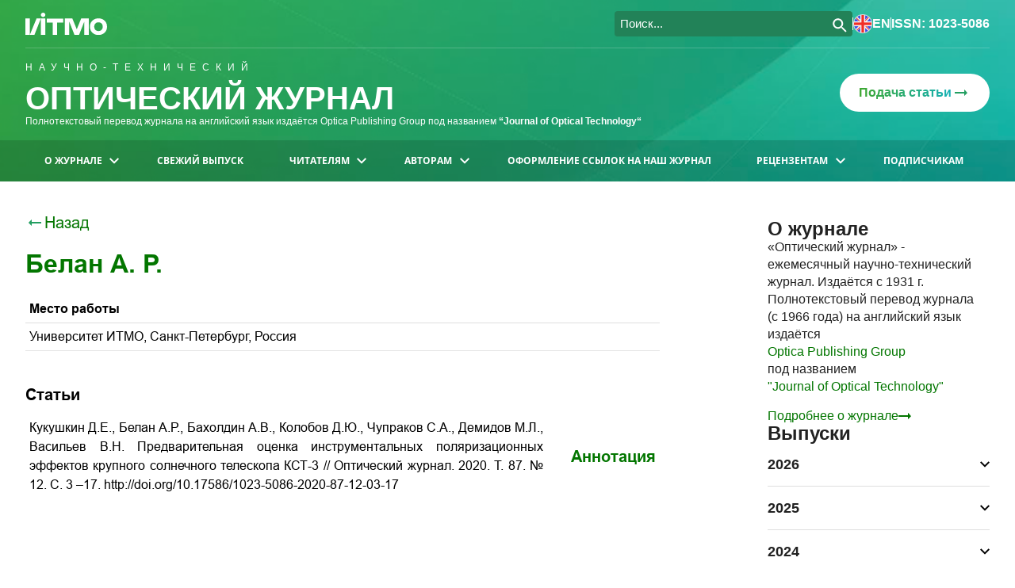

--- FILE ---
content_type: text/html; charset=UTF-8
request_url: https://opticjourn.ru/ru/authors/author/Belan%D0R_1696
body_size: 10058
content:

<!DOCTYPE html>
<html lang=ru>
    <head>
                    <title>
                Оптический журнал
            </title>
                
                    <meta name="description" content="Научно-технический оптический журнал. Полнотекстовый перевод журнала на английский язык издаётся Optica Publishing Group под названием “Journal of Optical Technology“.">
        
            <meta charset="utf-8">
    <meta content="email=no; telephone=no" name="format-detection" />
    <meta name="theme-color" content="#ffffff">
    <meta content="width=device-width, initial-scale=1, maximum-scale=1" name="viewport" />
    <meta http-equiv="X-UA-Compatible" content="IE=edge">
    <link rel="icon" href="/images/favicon/favicon.svg">
                            <script type="text/javascript" >
   (function(m,e,t,r,i,k,a){m[i]=m[i]||function(){(m[i].a=m[i].a||[]).push(arguments)};
   m[i].l=1*new Date();
   for (var j = 0; j < document.scripts.length; j++) {if (document.scripts[j].src === r) { return; }}
   k=e.createElement(t),a=e.getElementsByTagName(t)[0],k.async=1,k.src=r,a.parentNode.insertBefore(k,a)})
   (window, document, "script", "https://mc.yandex.ru/metrika/tag.js", "ym");   ym(94850939, "init", {
        clickmap:true,
        trackLinks:true,
        accurateTrackBounce:true,
        webvisor:true
   });
</script>
<noscript>
    <div>
        <img src="https://mc.yandex.ru/watch/94850939" style="position:absolute; left:-9999px;" alt="" />
    </div>
</noscript>        
                    <link href="/css/styles.e7ff64294c6e0e55f5ea.css" rel="stylesheet">
            </head>
    <body>
                    <div id="root">
                
                                            <header class="header">
    <section class="header__content container">
        <div class="headerHelpers__content container">
            <a href="https://itmo.ru/ru/" target="_blank">
                <img class="headerHelpers__logo-img" src="/images/logo.svg" alt="ITMO"/>
            </a>
            <div class="headerHelpers__controls">
                <div class="headerHelpers__searchWrapper">
                    <div style="width:300px" 
    class="ya-site-form ya-site-form_inited_no searchWrapper__content " 
     data-bem="{&quot;action&quot;:&quot;/ru/search_results&quot;,&quot;arrow&quot;:false,&quot;bg&quot;:&quot;transparent&quot;,&quot;fontsize&quot;:15,&quot;fg&quot;:&quot;#000000&quot;,&quot;language&quot;:&quot;ru&quot;,&quot;logo&quot;:&quot;rb&quot;,&quot;publicname&quot;:&quot;Оптический журнал&quot;,&quot;suggest&quot;:true,&quot;target&quot;:&quot;_self&quot;,&quot;tld&quot;:&quot;ru&quot;,&quot;type&quot;:3,&quot;usebigdictionary&quot;:true,&quot;searchid&quot;:2842049,&quot;input_fg&quot;:&quot;#ffffff&quot;,&quot;input_bg&quot;:&quot;#228258&quot;,&quot;input_fontStyle&quot;:&quot;normal&quot;,&quot;input_fontWeight&quot;:&quot;normal&quot;,&quot;input_placeholder&quot;:&quot;Поиск...&quot;,&quot;input_placeholderColor&quot;:&quot;#ffffff&quot;,&quot;input_borderColor&quot;:&quot;#228258&quot;}">
    <form action="https://yandex.ru/search/site/" method="get" target="_self" accept-charset="utf-8">
        <input type="hidden" name="searchid" value="2842049"/>
        <input type="hidden" name="l10n" value="ru"/>
        <input type="hidden" name="reqenc" value=""/>
        <input type="search" name="text" value=""/>
        <input type="submit" value="Найти"/>
    </form>
</div>
<style type="text/css">
    .ya-page_js_yes .ya-site-form_inited_no { display: none; }
</style>
<script type="text/javascript">
    (function(w,d,c){var s=d.createElement('script'),h=d.getElementsByTagName('script')[0],e=d.documentElement;if((' '+e.className+' ').indexOf(' ya-page_js_yes ')===-1){e.className+=' ya-page_js_yes';}s.type='text/javascript';s.async=true;s.charset='utf-8';s.src=(d.location.protocol==='https:'?'https:':'http:')+'//site.yandex.net/v2.0/js/all.js';h.parentNode.insertBefore(s,h);(w[c]||(w[c]=[])).push(function(){Ya.Site.Form.init()})})(window,document,'yandex_site_callbacks');
</script>                </div>
                <div class="headerHelpers__divider"></div>
                <a class="headerHelpers__wrapperHoverable hoverable" href="/en">
                    <img src="/images/enFlag.png" alt=en/>
                    en
                </a>
                <div class="headerHelpers__divider"></div>
                <p class="headerHelpers__infoWrapper">ISSN: 1023-5086</p>
            </div>
        </div>

        <div class="header__headerHelpers header__headerHelpers_mobile headerHelpers__content_mobile container">
            <div class="headerHelpers__burger hoverable">
                <svg class= width="24" height="16" viewbox="0 0 24 16" fill="none" xmlns="http://www.w3.org/2000/svg">
    <path d="M1 0H23C23.6 0 24 0.4 24 1C24 1.6 23.6 2 23 2H1C0.4 2 0 1.6 0 1C0 0.5 0.4 0 1 0Z" fill="white"/>
    <path d="M1 7H23C23.6 7 24 7.4 24 8C24 8.6 23.6 9 23 9H1C0.4 9 0 8.6 0 8C0 7.5 0.4 7 1 7Z" fill="white"/>
    <path d="M1 14H23C23.6 14 24 14.4 24 15C24 15.6 23.6 16 23 16H1C0.4 16 0 15.6 0 15C0 14.5 0.4 14 1 14Z" fill="white"/>
</svg>            </div>
            <div class="headerHelpers__headerAside">
                <div class="headerAside__elem headerAside__elem_search hoverable">
                    <svg class=search__opener width="24" height="24" viewbox="0 0 24 24" fill="none" xmlns="http://www.w3.org/2000/svg">
    <path d="M9 18C4 18 0 14 0 9C0 4 4 0 9 0C14 0 18 4 18 9C18 14 14 18 9 18ZM9 2C5.1 2 2 5.1 2 9C2 12.9 5.1 16 9 16C12.9 16 16 12.9 16 9C16 5.1 12.9 2 9 2Z" fill="white"/>
    <path d="M21.3 23.3L13.8 15.8C13.4 15.4 13.4 14.7 13.8 14.3C14.2 13.9 14.9 13.9 15.3 14.3L22.8 21.8C23.2 22.2 23.2 22.9 22.8 23.3C22.4 23.7 21.7 23.7 21.3 23.3Z" fill="white"/>
</svg>                    <svg class=search__closer xmlns="http://www.w3.org/2000/svg" width="24" height="24" viewBox="0 0 24 24" fill="none">
    <path d="M3.99992 4C4.39045 3.60947 5.02361 3.60947 5.41414 4L19.9531 18.539C20.3437 18.9295 20.3437 19.5627 19.9531 19.9532C19.5626 20.3437 18.9294 20.3437 18.5389 19.9532L3.99993 5.41421C3.6094 5.02369 3.6094 4.39052 3.99992 4Z" fill="white"/>
    <path d="M20.0155 3.98454C20.4061 4.37507 20.4061 5.00823 20.0155 5.39876L5.47743 19.9369C5.08691 20.3274 4.45374 20.3274 4.06322 19.9369C3.6727 19.5463 3.6727 18.9132 4.06322 18.5227L18.6013 3.98454C18.9919 3.59402 19.625 3.59402 20.0155 3.98454Z" fill="white"/>
</svg>                </div>
                <a class="headerAside__elem" href="/en">
                    <img src="/images/enFlag.png" alt=en/>
                </a>
                <p class="headerAside__elem headerAside__text">ISSN: 1023-5086</p>
            </div>
        </div>
        
        <div class="header__headerMain container">
            <div class="headerMain__text">
                <a href="/ru" class="headerMain__text_link">
                    <p class="headerMain__abovetitle">
                        Научно-технический
                    </p>
                    <h3 class="headerMain__title">
                        Оптический журнал
                    </h3>
                </a>
                <p class="headerMain__subtitle">
                    Полнотекстовый перевод журнала на английский язык издаётся Optica Publishing Group под названием 
                    <a href="https://opg.optica.org/jot/home.cfm" target="_blank" rel="noopener nofollow" class="bold">
                        “Journal of Optical Technology“
                    </a> 
                </p>
            </div>
            <a class="headerMain__sendLink hoverable" href="mailto:optjournal@mail.ru">
                <span> Подача статьи </span>
                <img src="/images/icons/arrow.svg" alt="Подать статью"/>
            </a>
        </div>

        <div class="header__mobile-search-block">
            <div class="search__wrapper">
                <div style="width:300px" 
    class="ya-site-form ya-site-form_inited_no searchWrapper__content " 
     data-bem="{&quot;action&quot;:&quot;/ru/search_results&quot;,&quot;arrow&quot;:false,&quot;bg&quot;:&quot;transparent&quot;,&quot;fontsize&quot;:15,&quot;fg&quot;:&quot;#000000&quot;,&quot;language&quot;:&quot;ru&quot;,&quot;logo&quot;:&quot;rb&quot;,&quot;publicname&quot;:&quot;Оптический журнал&quot;,&quot;suggest&quot;:true,&quot;target&quot;:&quot;_self&quot;,&quot;tld&quot;:&quot;ru&quot;,&quot;type&quot;:3,&quot;usebigdictionary&quot;:true,&quot;searchid&quot;:2842049,&quot;input_fg&quot;:&quot;#ffffff&quot;,&quot;input_bg&quot;:&quot;#228258&quot;,&quot;input_fontStyle&quot;:&quot;normal&quot;,&quot;input_fontWeight&quot;:&quot;normal&quot;,&quot;input_placeholder&quot;:&quot;Поиск...&quot;,&quot;input_placeholderColor&quot;:&quot;#ffffff&quot;,&quot;input_borderColor&quot;:&quot;#228258&quot;}">
    <form action="https://yandex.ru/search/site/" method="get" target="_self" accept-charset="utf-8">
        <input type="hidden" name="searchid" value="2842049"/>
        <input type="hidden" name="l10n" value="ru"/>
        <input type="hidden" name="reqenc" value=""/>
        <input type="search" name="text" value=""/>
        <input type="submit" value="Найти"/>
    </form>
</div>
<style type="text/css">
    .ya-page_js_yes .ya-site-form_inited_no { display: none; }
</style>
<script type="text/javascript">
    (function(w,d,c){var s=d.createElement('script'),h=d.getElementsByTagName('script')[0],e=d.documentElement;if((' '+e.className+' ').indexOf(' ya-page_js_yes ')===-1){e.className+=' ya-page_js_yes';}s.type='text/javascript';s.async=true;s.charset='utf-8';s.src=(d.location.protocol==='https:'?'https:':'http:')+'//site.yandex.net/v2.0/js/all.js';h.parentNode.insertBefore(s,h);(w[c]||(w[c]=[])).push(function(){Ya.Site.Form.init()})})(window,document,'yandex_site_callbacks');
</script>            </div>
        </div>
    </section>
    <nav class="navigation">
    <ul class="top-menu container">
                    <li class="top-menu__item">
                                                    <button class="top-menu__item-btn">
                        О журнале
                                                    <svg class="top-menu__chevron" width="12" height="8" viewBox="0 0 12 8" fill="white" xmlns="http://www.w3.org/2000/svg">
                                <path d="M10.59 0.294983L6 4.87498L1.41 0.294983L0 1.70498L6 7.70498L12 1.70498L10.59 0.294983Z" />
                            </svg>
                                            </button>
                                            <ul class="sub-menu">
                                <li class="sub-menu__item">
                            <a class="sub-menu__item-link" href="/ru/page/about_the_journal?m=8">
                Общая информация
                            </a>
                    </li>
    <li class="sub-menu__item">
                            <a class="sub-menu__item-link" href="/ru/page/editorial_council?m=11">
                Редакционный совет
                            </a>
                    </li>
    <li class="sub-menu__item">
                            <a class="sub-menu__item-link" href="/ru/page/editorial_board?m=12">
                Редакционная коллегия
                            </a>
                    </li>
    <li class="sub-menu__item">
                            <a class="sub-menu__item-link" href="/ru/page/editorial_policy?m=10">
                Редакционная политика
                            </a>
                    </li>
    <li class="sub-menu__item">
                            <a class="sub-menu__item-link" href="/ru/page/editorial_ethics?m=15">
                Редакционная этика
                            </a>
                    </li>
    <li class="sub-menu__item">
                            <a class="sub-menu__item-link" href="/ru/page/access_policy?m=16">
                Политика доступа
                            </a>
                    </li>
    <li class="sub-menu__item">
                            <a class="sub-menu__item-link" href="/ru/page/editorial_team?m=17">
                Редакция
                            </a>
                    </li>
    <li class="sub-menu__item">
                            <a class="sub-menu__item-link" href="/ru/page/editorial_office_contacts?m=36">
                Контакты редакции
                            </a>
                    </li>
    <li class="sub-menu__item">
                            <a class="sub-menu__item-link" href="/ru/page/our_history?m=18">
                История журнала
                            </a>
                    </li>
                        </ul>
                                                </li>
                    <li class="top-menu__item">
                                                    <a class="top-menu__item-link" 
                       href="/ru/contents/2026-93-2">
                        Свежий выпуск
                    </a>
                            </li>
                    <li class="top-menu__item">
                                                    <button class="top-menu__item-btn">
                        Читателям
                                                    <svg class="top-menu__chevron" width="12" height="8" viewBox="0 0 12 8" fill="white" xmlns="http://www.w3.org/2000/svg">
                                <path d="M10.59 0.294983L6 4.87498L1.41 0.294983L0 1.70498L6 7.70498L12 1.70498L10.59 0.294983Z" />
                            </svg>
                                            </button>
                                            <ul class="sub-menu">
                                <li class="sub-menu__item">
                                <a class="sub-menu__item-link" href="/ru/issues">
    Выпуски
</a>
                    </li>
    <li class="sub-menu__item">
                                            <a class="sub-menu__item-link" href="/ru/authors?char=%D0%90">
    Авторы
</a>
                    </li>
    <li class="sub-menu__item">
                            <a class="sub-menu__item-link" href="/ru/page/references_to_our_journal?m=21">
                Оформление ссылок на наш журнал
                            </a>
                    </li>
    <li class="sub-menu__item">
                            <a class="sub-menu__item-link" href="/ru/page/requesting_access?m=22">
                Порядок доступа к публикациям
                            </a>
                    </li>
    <li class="sub-menu__item">
                                <a class="sub-menu__item-link" href="/ru/news">
    Новости оптики
</a>
                    </li>
                        </ul>
                                                </li>
                    <li class="top-menu__item">
                                                    <button class="top-menu__item-btn">
                        Авторам
                                                    <svg class="top-menu__chevron" width="12" height="8" viewBox="0 0 12 8" fill="white" xmlns="http://www.w3.org/2000/svg">
                                <path d="M10.59 0.294983L6 4.87498L1.41 0.294983L0 1.70498L6 7.70498L12 1.70498L10.59 0.294983Z" />
                            </svg>
                                            </button>
                                            <ul class="sub-menu">
                                <li class="sub-menu__item">
                            <a class="sub-menu__item-link" href="/ru/page/journal_subject_area?m=23">
                Тематика журнала
                            </a>
                    </li>
    <li class="sub-menu__item">
                            <a class="sub-menu__item-link" href="/ru/page/basic_requirements_to_the_content_of_the_articles?m=24">
                Требования к содержанию статей
                            </a>
                    </li>
    <li class="sub-menu__item">
                            <a class="sub-menu__item-link" href="/ru/page/articles_submission_and_publication_procedure?m=25">
                Порядок представления и публикации статей
                            </a>
                    </li>
    <li class="sub-menu__item">
                            <a class="sub-menu__item-link" href="/ru/page/structure_of_article?m=38">
                Структура статьи
                            </a>
                    </li>
    <li class="sub-menu__item">
                            <a class="sub-menu__item-link" href="/ru/page/manuscripts_requirements?m=26">
                Правила оформления рукописей
                                    <svg class="sub-menu__chevron" width="12" height="8" viewBox="0 0 12 8" fill="black" xmlns="http://www.w3.org/2000/svg">
                        <path d="M10.59 0.294983L6 4.87498L1.41 0.294983L0 1.70498L6 7.70498L12 1.70498L10.59 0.294983Z" />
                    </svg>
                            </a>
                            <ul class="sub-menu">
                    <li class="sub-menu__item">
                            <a class="sub-menu__item-link" href="/ru/page/title_page_layout?m=27">
                Образец титульной страницы
                            </a>
                    </li>
    <li class="sub-menu__item">
                            <a class="sub-menu__item-link" href="/ru/page/references?m=28">
                Список источников
                            </a>
                    </li>
            </ul>
            </li>
    <li class="sub-menu__item">
                            <a class="sub-menu__item-link" href="/ru/page/terminology?m=40">
                Терминология
                            </a>
                    </li>
    <li class="sub-menu__item">
                            <a class="sub-menu__item-link" href="/ru/page/references_to_our_journal?m=29">
                Оформление ссылок на наш журнал
                            </a>
                    </li>
    <li class="sub-menu__item">
                            <a class="sub-menu__item-link" href="/ru/page/forms_of_the_presented_documents?m=30">
                Формы предоставляемых документов
                            </a>
                    </li>
    <li class="sub-menu__item">
                            <a class="sub-menu__item-link" href="/ru/page/copyright_assignment_agreement?m=31">
                Договор о передаче авторских прав
                            </a>
                    </li>
    <li class="sub-menu__item">
                            <a class="sub-menu__item-link" href="/ru/page/author%27s_royalties?m=39">
                Авторское вознаграждение
                            </a>
                    </li>
                        </ul>
                                                </li>
                    <li class="top-menu__item">
                                                    <a class="top-menu__item-link" href="/ru/page/references_to_our_journal?m=5">
                        Оформление ссылок на наш журнал
                    </a>
                    
                            </li>
                    <li class="top-menu__item">
                                                    <button class="top-menu__item-btn">
                        Рецензентам
                                                    <svg class="top-menu__chevron" width="12" height="8" viewBox="0 0 12 8" fill="white" xmlns="http://www.w3.org/2000/svg">
                                <path d="M10.59 0.294983L6 4.87498L1.41 0.294983L0 1.70498L6 7.70498L12 1.70498L10.59 0.294983Z" />
                            </svg>
                                            </button>
                                            <ul class="sub-menu">
                                <li class="sub-menu__item">
                            <a class="sub-menu__item-link" href="/ru/page/articles%27_peer_reviewing_regulations?m=34">
                Правила рецензирования статей
                            </a>
                    </li>
    <li class="sub-menu__item">
                            <a class="sub-menu__item-link" href="/ru/page/review_form?m=35">
                Бланк рецензии
                            </a>
                    </li>
                        </ul>
                                                </li>
                    <li class="top-menu__item">
                                                    <a class="top-menu__item-link" href="/ru/page/information_for_subscribers?m=7">
                        Подписчикам
                    </a>
                    
                            </li>
            </ul>
</nav></header>

                                        
                                            <section class="main__wrapper">
                            <section class="main__content container">
                                <main class="main">
                                        <a class="btn-back"  href="/ru/authors">
        <img src="/images/icons/arrow.svg" alt="Больше информации"/>
        Назад
    </a>

    <h1 class="green">
        Белан 
        А. 
        Р.
         
            </h1>
    
    
    
        <table class="author-page__table">
        <thead>
        <tr>
            <th>Место работы</th>
        </tr>
        </thead>
        <tbody>
                                            <tr>
                                    <td>Университет ИТМО, Санкт-Петербург,  Россия</td>
                                            </tr>
                    <tr>
                                    <td></td>
                                            </tr>
                </tbody>
        </table>

    
    
    
    <h4 class="author-page__table-title">Статьи</h4>
    <div class="author-page__table-wrapper">
        <table class="author-page__table">
            <tbody>
                                    <tr>
                        <td>
                            <p style="margin-left:0cm; margin-right:0cm; text-align:justify"><span style="font-size:16px"><span style="font-family:Arial,Helvetica,sans-serif">Кукушкин Д.Е., Белан А.Р., Бахолдин А.В., Колобов Д.Ю., Чупраков С.А., Демидов М.Л., Васильев В.Н. Предварительная оценка инструментальных поляризационных эффектов крупного солнечного телескопа КСТ-3 // Оптический журнал<span style="color:black">. 2020. Т. 87. № 12. С. 3</span> <span style="color:black">&ndash;17. http://doi.org/10.17586/1023-5086-2020-87-12-03-17</span></span></span></p>
                        </td>
                        <td> 
                            <a class="author-page__table-link" href="/ru/abstract/2020-87-12-3-17">
                                Аннотация
                            </a>
                        </td>
                    </tr>
                            </tbody>
        </table>
    </div>
                                </main>

                                                                    <aside class="aside">
    <section class="aside__inner">
                <div class="aside__activator hoverable">
    <svg  width="9" height="16" viewbox="0 0 9 16" fill="none" xmlns="http://www.w3.org/2000/svg">
    <path d="M1.10015 6.94995L7.17515 0.649953C7.47515 0.349953 7.92515 0.349953 8.22515 0.649953L8.30015 0.724952C8.60015 1.02495 8.60015 1.47495 8.30015 1.77495L2.90015 7.47495C2.60015 7.77495 2.60015 8.22495 2.90015 8.52495L8.30015 14.225C8.60015 14.525 8.60015 14.975 8.30015 15.275L8.22515 15.35C7.92515 15.65 7.47515 15.65 7.17515 15.35L1.10015 9.04995C0.575147 8.44995 0.575147 7.54995 1.10015 6.94995Z" fill="white"/>
</svg>    <svg class=activator__closer  width="14" height="14" viewbox="0 0 14 14" fill="none" xmlns="http://www.w3.org/2000/svg">
    <path d="M13.0001 13.0001C12.7072 13.293 12.2323 13.293 11.9394 13.0001L1.03515 2.09582C0.742256 1.80292 0.742254 1.32805 1.03515 1.03516C1.32804 0.742264 1.80291 0.742264 2.09581 1.03516L13.0001 11.9394C13.2929 12.2323 13.293 12.7072 13.0001 13.0001Z" fill="url(#paint0_linear_11_506)"/>
    <path d="M0.988337 13.0117C0.695443 12.7188 0.695443 12.2439 0.988336 11.951L11.8919 1.04741C12.1848 0.754516 12.6597 0.754515 12.9526 1.04741C13.2455 1.3403 13.2455 1.81518 12.9526 2.10807L2.049 13.0117C1.7561 13.3045 1.28123 13.3045 0.988337 13.0117Z" fill="url(#paint1_linear_11_506)"/>
    <defs>
        <linearGradient id="paint0_linear_11_506" x1="13.2197" y1="7.02343" x2="0.768667" y2="7.02343" gradientunits="userSpaceOnUse">
            <stop stop-color="#3EA72F"/>
            <stop offset="1" stop-color="#15B1B7"/>
        </linearGradient>
        <linearGradient id="paint1_linear_11_506" x1="13.2197" y1="7.02343" x2="0.768667" y2="7.02343" gradientunits="userSpaceOnUse">
            <stop stop-color="#3EA72F"/>
            <stop offset="1" stop-color="#15B1B7"/>
        </linearGradient>
    </defs>
</svg></div>   

        <div class="aside__content">    
            
                        
                        <section class="aside__block">
    <h2>О журнале</h2>
    <div class="aside__about">
        <p> «Оптический журнал» - </p>
        <p> 
            ежемесячный научно-технический журнал. 
            Издаётся с 1931 г. 
        </p>
        <p> Полнотекстовый перевод журнала </p>
        <p> (с 1966 года) на английский язык издаётся </p>
                <a class="green" href="https://opg.optica.org/" target="_blank">Optica Publishing Group</a>
        <p> под названием </p>
        <a class="green" href="https://opg.optica.org/jot/home.cfm" target="_blank">"Journal of Optical Technology"</a>
    </div>
    <a class="aside__more" href="/ru/page/about_the_journal">
        Подробнее о журнале
        <svg width="16" height="8" viewBox="0 0 16 8" fill="#037600" xmlns="http://www.w3.org/2000/svg">
            <path d="M12.01 3H0V5H12.01V8L16 4L12.01 0V3Z"/>
        </svg>
    </a>
</section>
     

                        <section class="aside__block">
    <h2>Выпуски</h2>
    <ul class="aside__volumes">
                    <li class="volume">
                <div class="volume__main">
                    2026 
                                            <svg class=volume__decorator width="12" height="8" viewBox="0 0 12 8" fill="black" xmlns="http://www.w3.org/2000/svg">
    <path d="M10.59 0.294983L6 4.87498L1.41 0.294983L0 1.70498L6 7.70498L12 1.70498L10.59 0.294983Z" />
</svg>                                    </div>
                <div class="volume__content">
                                                                        <a class="hoverable volume__issue" href="/ru/contents/2026-93-1">
                                1
                            </a>
                                                                                                <a class="hoverable volume__issue" href="/ru/contents/2026-93-2">
                                2
                            </a>
                                                            </div>
            </li>
                    <li class="volume">
                <div class="volume__main">
                    2025 
                                            <svg class=volume__decorator width="12" height="8" viewBox="0 0 12 8" fill="black" xmlns="http://www.w3.org/2000/svg">
    <path d="M10.59 0.294983L6 4.87498L1.41 0.294983L0 1.70498L6 7.70498L12 1.70498L10.59 0.294983Z" />
</svg>                                    </div>
                <div class="volume__content">
                                                                        <a class="hoverable volume__issue" href="/ru/contents/2025-92-1">
                                1
                            </a>
                                                                                                <a class="hoverable volume__issue" href="/ru/contents/2025-92-2">
                                2
                            </a>
                                                                                                <a class="hoverable volume__issue" href="/ru/contents/2025-92-3">
                                3
                            </a>
                                                                                                <a class="hoverable volume__issue" href="/ru/contents/2025-92-4">
                                4
                            </a>
                                                                                                <a class="hoverable volume__issue" href="/ru/contents/2025-92-5">
                                5
                            </a>
                                                                                                <a class="hoverable volume__issue" href="/ru/contents/2025-92-6">
                                6
                            </a>
                                                                                                <a class="hoverable volume__issue" href="/ru/contents/2025-92-7">
                                7
                            </a>
                                                                                                <a class="hoverable volume__issue" href="/ru/contents/2025-92-8">
                                8
                            </a>
                                                                                                <a class="hoverable volume__issue" href="/ru/contents/2025-92-9">
                                9
                            </a>
                                                                                                <a class="hoverable volume__issue" href="/ru/contents/2025-92-10">
                                10
                            </a>
                                                                                                <a class="hoverable volume__issue" href="/ru/contents/2025-92-11">
                                11
                            </a>
                                                                                                <a class="hoverable volume__issue" href="/ru/contents/2025-92-12">
                                12
                            </a>
                                                            </div>
            </li>
                    <li class="volume">
                <div class="volume__main">
                    2024 
                                            <svg class=volume__decorator width="12" height="8" viewBox="0 0 12 8" fill="black" xmlns="http://www.w3.org/2000/svg">
    <path d="M10.59 0.294983L6 4.87498L1.41 0.294983L0 1.70498L6 7.70498L12 1.70498L10.59 0.294983Z" />
</svg>                                    </div>
                <div class="volume__content">
                                                                        <a class="hoverable volume__issue" href="/ru/contents/2024-91-1">
                                1
                            </a>
                                                                                                <a class="hoverable volume__issue" href="/ru/contents/2024-91-2">
                                2
                            </a>
                                                                                                <a class="hoverable volume__issue" href="/ru/contents/2024-91-3">
                                3
                            </a>
                                                                                                <a class="hoverable volume__issue" href="/ru/contents/2024-91-4">
                                4
                            </a>
                                                                                                <a class="hoverable volume__issue" href="/ru/contents/2024-91-5">
                                5
                            </a>
                                                                                                <a class="hoverable volume__issue" href="/ru/contents/2024-91-6">
                                6
                            </a>
                                                                                                <a class="hoverable volume__issue" href="/ru/contents/2024-91-7">
                                7
                            </a>
                                                                                                <a class="hoverable volume__issue" href="/ru/contents/2024-91-8">
                                8
                            </a>
                                                                                                <a class="hoverable volume__issue" href="/ru/contents/2024-91-9">
                                9
                            </a>
                                                                                                <a class="hoverable volume__issue" href="/ru/contents/2024-91-10">
                                10
                            </a>
                                                                                                <a class="hoverable volume__issue" href="/ru/contents/2024-91-11">
                                11
                            </a>
                                                                                                <a class="hoverable volume__issue" href="/ru/contents/2024-91-12">
                                12
                            </a>
                                                            </div>
            </li>
                    <li class="volume">
                <div class="volume__main">
                    2023 
                                            <svg class=volume__decorator width="12" height="8" viewBox="0 0 12 8" fill="black" xmlns="http://www.w3.org/2000/svg">
    <path d="M10.59 0.294983L6 4.87498L1.41 0.294983L0 1.70498L6 7.70498L12 1.70498L10.59 0.294983Z" />
</svg>                                    </div>
                <div class="volume__content">
                                                                        <a class="hoverable volume__issue" href="/ru/contents/2023-90-1">
                                1
                            </a>
                                                                                                <a class="hoverable volume__issue" href="/ru/contents/2023-90-2">
                                2
                            </a>
                                                                                                <a class="hoverable volume__issue" href="/ru/contents/2023-90-3">
                                3
                            </a>
                                                                                                <a class="hoverable volume__issue" href="/ru/contents/2023-90-4">
                                4
                            </a>
                                                                                                <a class="hoverable volume__issue" href="/ru/contents/2023-90-5">
                                5
                            </a>
                                                                                                <a class="hoverable volume__issue" href="/ru/contents/2023-90-6">
                                6
                            </a>
                                                                                                <a class="hoverable volume__issue" href="/ru/contents/2023-90-7">
                                7
                            </a>
                                                                                                <a class="hoverable volume__issue" href="/ru/contents/2023-90-8">
                                8
                            </a>
                                                                                                <a class="hoverable volume__issue" href="/ru/contents/2023-90-9">
                                9
                            </a>
                                                                                                <a class="hoverable volume__issue" href="/ru/contents/2023-90-10">
                                10
                            </a>
                                                                                                <a class="hoverable volume__issue" href="/ru/contents/2023-90-11">
                                11
                            </a>
                                                                                                <a class="hoverable volume__issue" href="/ru/contents/2023-90-12">
                                12
                            </a>
                                                            </div>
            </li>
                    <li class="volume">
                <div class="volume__main">
                    2022 
                                            <svg class=volume__decorator width="12" height="8" viewBox="0 0 12 8" fill="black" xmlns="http://www.w3.org/2000/svg">
    <path d="M10.59 0.294983L6 4.87498L1.41 0.294983L0 1.70498L6 7.70498L12 1.70498L10.59 0.294983Z" />
</svg>                                    </div>
                <div class="volume__content">
                                                                        <a class="hoverable volume__issue" href="/ru/contents/2022-89-1">
                                1
                            </a>
                                                                                                <a class="hoverable volume__issue" href="/ru/contents/2022-89-2">
                                2
                            </a>
                                                                                                <a class="hoverable volume__issue" href="/ru/contents/2022-89-3">
                                3
                            </a>
                                                                                                <a class="hoverable volume__issue" href="/ru/contents/2022-89-4">
                                4
                            </a>
                                                                                                <a class="hoverable volume__issue" href="/ru/contents/2022-89-5">
                                5
                            </a>
                                                                                                <a class="hoverable volume__issue" href="/ru/contents/2022-89-6">
                                6
                            </a>
                                                                                                <a class="hoverable volume__issue" href="/ru/contents/2022-89-7">
                                7
                            </a>
                                                                                                <a class="hoverable volume__issue" href="/ru/contents/2022-89-8">
                                8
                            </a>
                                                                                                <a class="hoverable volume__issue" href="/ru/contents/2022-89-9">
                                9
                            </a>
                                                                                                <a class="hoverable volume__issue" href="/ru/contents/2022-89-10">
                                10
                            </a>
                                                                                                <a class="hoverable volume__issue" href="/ru/contents/2022-89-11">
                                11
                            </a>
                                                                                                <a class="hoverable volume__issue" href="/ru/contents/2022-89-12">
                                12
                            </a>
                                                            </div>
            </li>
            </ul>
    <a class="aside__more" href="/ru/issues">
        Показать всё
    </a>
</section>  
            
                        <section class="aside__block">
    <a href="/ru/news" class="aside__news-link hoverable" >
        <img class="aside__news-icon" src="/images/icons/news.svg" alt="Новости оптики"/>
        <h2>
            Новости оптики
        </h2>
    </a>
</section>  

                        <section class="aside__block">
    <h2>Список авторов</h2>
    <div class="aside__vocabulary">
            </div>
</section>  
            
        </div>
    </section>
</aside>

                                                            </section>
                        </section>
                    
                                            <footer class="footer">
    <div class="container footer__content ">
        <div class="footer__block_left">
            <p class="footer__info">
                Информация &#169;
                2026
                Университет ИТМО
            </p>
            <p class="footer__info">
                Разработка &#169;
                2026
                Университет ИТМО
            </p>
        </div>
        <div class="footer__block_right">
                            <a href="https://itmo.ru/images/pages/79/Pravila_ispolzovanija_informacii.pdf" target="_blank" class="footer__link hoverable"> 
                    Правила использования информации в доменной зоне itmo.ru
                </a>
                <p>Возрастное ограничение: 16+</p>
                <a href="https://itmo.ru/file/pages/79/personal_data_policy.pdf" target="_blank" class="footer__link hoverable">
                    Политика по обработке Персональных данных
                </a>
                    </div>
    </div>
</footer>
                    
                            </div>
        
                    <div class="burger">
    <section class="burger__header">
        <div class="burger__header-content container">
            <button class="burger__closer hoverable"> 
                <svg class= xmlns="http://www.w3.org/2000/svg" width="24" height="24" viewBox="0 0 24 24" fill="none">
    <path d="M3.99992 4C4.39045 3.60947 5.02361 3.60947 5.41414 4L19.9531 18.539C20.3437 18.9295 20.3437 19.5627 19.9531 19.9532C19.5626 20.3437 18.9294 20.3437 18.5389 19.9532L3.99993 5.41421C3.6094 5.02369 3.6094 4.39052 3.99992 4Z" fill="white"/>
    <path d="M20.0155 3.98454C20.4061 4.37507 20.4061 5.00823 20.0155 5.39876L5.47743 19.9369C5.08691 20.3274 4.45374 20.3274 4.06322 19.9369C3.6727 19.5463 3.6727 18.9132 4.06322 18.5227L18.6013 3.98454C18.9919 3.59402 19.625 3.59402 20.0155 3.98454Z" fill="white"/>
</svg>            </button>
            <a href="https://itmo.ru/ru/" target="_blank">
                <img class="burger__header-logo" src="/images/logo.svg" alt="ITMO"/>
            </a>
        </div>
    </section>
    <ul class="burger__content container">
        
                    
                                                                    <li class="burger__menu">
                        <div class="burger__menu-preview">
                            О журнале
                                                            <svg class= width="11" height="7" viewbox="0 0 11 7" fill="none" xmlns="http://www.w3.org/2000/svg">
    <path d="M4.35 5.85003L0.15 1.80002C-0.05 1.60002 -0.05 1.30002 0.15 1.10002L0.2 1.05002C0.4 0.850024 0.7 0.850024 0.9 1.05002L4.7 4.65002C4.9 4.85002 5.2 4.85002 5.4 4.65002L9.2 1.05002C9.4 0.850024 9.7 0.850024 9.9 1.05002L9.95 1.10002C10.15 1.30002 10.15 1.60002 9.95 1.80002L5.75 5.85003C5.35 6.20003 4.75 6.20003 4.35 5.85003Z" fill="white"/>
</svg>                                                    </div>
                                                    <ul class="burger__menu-content">
                                                                    <li>
                                                                                                                                                                        <a href="/ru/page/about_the_journal?m=8">
                                                Общая информация
                                            </a>
                                                                            </li>
                                                                    <li>
                                                                                                                                                                        <a href="/ru/page/editorial_council?m=11">
                                                Редакционный совет
                                            </a>
                                                                            </li>
                                                                    <li>
                                                                                                                                                                        <a href="/ru/page/editorial_board?m=12">
                                                Редакционная коллегия
                                            </a>
                                                                            </li>
                                                                    <li>
                                                                                                                                                                        <a href="/ru/page/editorial_policy?m=10">
                                                Редакционная политика
                                            </a>
                                                                            </li>
                                                                    <li>
                                                                                                                                                                        <a href="/ru/page/editorial_ethics?m=15">
                                                Редакционная этика
                                            </a>
                                                                            </li>
                                                                    <li>
                                                                                                                                                                        <a href="/ru/page/access_policy?m=16">
                                                Политика доступа
                                            </a>
                                                                            </li>
                                                                    <li>
                                                                                                                                                                        <a href="/ru/page/editorial_team?m=17">
                                                Редакция
                                            </a>
                                                                            </li>
                                                                    <li>
                                                                                                                                                                        <a href="/ru/page/editorial_office_contacts?m=36">
                                                Контакты редакции
                                            </a>
                                                                            </li>
                                                                    <li>
                                                                                                                                                                        <a href="/ru/page/our_history?m=18">
                                                История журнала
                                            </a>
                                                                            </li>
                                                            </ul>
                                            </li>
                            
                    
                                                                    <li class="burger__menu-link">
                        <a href="/ru/contents/2026-93-2">
                            Свежий выпуск
                        </a>
                    </li>
                            
                    
                                                                    <li class="burger__menu">
                        <div class="burger__menu-preview">
                            Читателям
                                                            <svg class= width="11" height="7" viewbox="0 0 11 7" fill="none" xmlns="http://www.w3.org/2000/svg">
    <path d="M4.35 5.85003L0.15 1.80002C-0.05 1.60002 -0.05 1.30002 0.15 1.10002L0.2 1.05002C0.4 0.850024 0.7 0.850024 0.9 1.05002L4.7 4.65002C4.9 4.85002 5.2 4.85002 5.4 4.65002L9.2 1.05002C9.4 0.850024 9.7 0.850024 9.9 1.05002L9.95 1.10002C10.15 1.30002 10.15 1.60002 9.95 1.80002L5.75 5.85003C5.35 6.20003 4.75 6.20003 4.35 5.85003Z" fill="white"/>
</svg>                                                    </div>
                                                    <ul class="burger__menu-content">
                                                                    <li>
                                                                                                                                <a class="sub-menu__item-link" href="/ru/issues">
    Выпуски
</a>
                                                                            </li>
                                                                    <li>
                                                                                                                                                                            <a class="sub-menu__item-link" href="/ru/authors">
    Авторы
</a>
                                                                            </li>
                                                                    <li>
                                                                                                                                                                        <a href="/ru/page/references_to_our_journal?m=21">
                                                Оформление ссылок на наш журнал
                                            </a>
                                                                            </li>
                                                                    <li>
                                                                                                                                                                        <a href="/ru/page/requesting_access?m=22">
                                                Порядок доступа к публикациям
                                            </a>
                                                                            </li>
                                                                    <li>
                                                                                                                                <a class="sub-menu__item-link" href="/ru/news">
    Новости оптики
</a>
                                                                            </li>
                                                            </ul>
                                            </li>
                            
                    
                                                                    <li class="burger__menu">
                        <div class="burger__menu-preview">
                            Авторам
                                                            <svg class= width="11" height="7" viewbox="0 0 11 7" fill="none" xmlns="http://www.w3.org/2000/svg">
    <path d="M4.35 5.85003L0.15 1.80002C-0.05 1.60002 -0.05 1.30002 0.15 1.10002L0.2 1.05002C0.4 0.850024 0.7 0.850024 0.9 1.05002L4.7 4.65002C4.9 4.85002 5.2 4.85002 5.4 4.65002L9.2 1.05002C9.4 0.850024 9.7 0.850024 9.9 1.05002L9.95 1.10002C10.15 1.30002 10.15 1.60002 9.95 1.80002L5.75 5.85003C5.35 6.20003 4.75 6.20003 4.35 5.85003Z" fill="white"/>
</svg>                                                    </div>
                                                    <ul class="burger__menu-content">
                                                                    <li>
                                                                                                                                                                        <a href="/ru/page/journal_subject_area?m=23">
                                                Тематика журнала
                                            </a>
                                                                            </li>
                                                                    <li>
                                                                                                                                                                        <a href="/ru/page/basic_requirements_to_the_content_of_the_articles?m=24">
                                                Требования к содержанию статей
                                            </a>
                                                                            </li>
                                                                    <li>
                                                                                                                                                                        <a href="/ru/page/articles_submission_and_publication_procedure?m=25">
                                                Порядок представления и публикации статей
                                            </a>
                                                                            </li>
                                                                    <li>
                                                                                                                                                                        <a href="/ru/page/structure_of_article?m=38">
                                                Структура статьи
                                            </a>
                                                                            </li>
                                                                    <li>
                                                                                                                                                                        <a href="/ru/page/manuscripts_requirements?m=26">
                                                Правила оформления рукописей
                                            </a>
                                                                            </li>
                                                                    <li>
                                                                                                                                                                        <a href="/ru/page/terminology?m=40">
                                                Терминология
                                            </a>
                                                                            </li>
                                                                    <li>
                                                                                                                                                                        <a href="/ru/page/references_to_our_journal?m=29">
                                                Оформление ссылок на наш журнал
                                            </a>
                                                                            </li>
                                                                    <li>
                                                                                                                                                                        <a href="/ru/page/forms_of_the_presented_documents?m=30">
                                                Формы предоставляемых документов
                                            </a>
                                                                            </li>
                                                                    <li>
                                                                                                                                                                        <a href="/ru/page/copyright_assignment_agreement?m=31">
                                                Договор о передаче авторских прав
                                            </a>
                                                                            </li>
                                                                    <li>
                                                                                                                                                                        <a href="/ru/page/author%27s_royalties?m=39">
                                                Авторское вознаграждение
                                            </a>
                                                                            </li>
                                                            </ul>
                                            </li>
                            
                    
                                                                    <li class="burger__menu">
                        <div class="burger__menu-preview">
                            Оформление ссылок на наш журнал
                                                    </div>
                                            </li>
                            
                    
                                                                    <li class="burger__menu">
                        <div class="burger__menu-preview">
                            Рецензентам
                                                            <svg class= width="11" height="7" viewbox="0 0 11 7" fill="none" xmlns="http://www.w3.org/2000/svg">
    <path d="M4.35 5.85003L0.15 1.80002C-0.05 1.60002 -0.05 1.30002 0.15 1.10002L0.2 1.05002C0.4 0.850024 0.7 0.850024 0.9 1.05002L4.7 4.65002C4.9 4.85002 5.2 4.85002 5.4 4.65002L9.2 1.05002C9.4 0.850024 9.7 0.850024 9.9 1.05002L9.95 1.10002C10.15 1.30002 10.15 1.60002 9.95 1.80002L5.75 5.85003C5.35 6.20003 4.75 6.20003 4.35 5.85003Z" fill="white"/>
</svg>                                                    </div>
                                                    <ul class="burger__menu-content">
                                                                    <li>
                                                                                                                                                                        <a href="/ru/page/articles%27_peer_reviewing_regulations?m=34">
                                                Правила рецензирования статей
                                            </a>
                                                                            </li>
                                                                    <li>
                                                                                                                                                                        <a href="/ru/page/review_form?m=35">
                                                Бланк рецензии
                                            </a>
                                                                            </li>
                                                            </ul>
                                            </li>
                            
                    
                                                                    <li class="burger__menu">
                        <div class="burger__menu-preview">
                            Подписчикам
                                                    </div>
                                            </li>
                            
            </ul>
</div>

        
                    <script src="/js/polyfill.e7ff64294c6e0e55f5ea.js"></script>
            <script src="/js/main.e7ff64294c6e0e55f5ea.js"></script>

                                    </body>
</html>


--- FILE ---
content_type: text/css
request_url: https://opticjourn.ru/css/styles.e7ff64294c6e0e55f5ea.css
body_size: 5347
content:
.container{width:1216px}@media(max-width:1279px){.container{width:928px}}@media(max-width:991px){.container{width:640px}}@media(max-width:767px){.container{width:496px}}@media(max-width:567px){.container{width:calc(100% - 32px)}}@font-face{font-style:normal;font-weight:400;font-family:open-sans;font-display:swap;src:url(https://cdn.itmo.ru/fonts/OpenSans/OpenSans-Regular.woff2) format("woff2"),url(https://cdn.itmo.ru/fonts/OpenSans/OpenSans-Regular.woff) format("woff"),url(https://cdn.itmo.ru/fonts/OpenSans/OpenSans-Regular.ttf) format("truetype")}@font-face{font-style:normal;font-weight:500;font-family:open-sans;font-display:swap;src:url(https://cdn.itmo.ru/fonts/OpenSans/OpenSans-Regular.woff2) format("woff2"),url(https://cdn.itmo.ru/fonts/OpenSans/OpenSans-Regular.woff) format("woff"),url(https://cdn.itmo.ru/fonts/OpenSans/OpenSans-Regular.ttf) format("truetype")}@font-face{font-style:normal;font-weight:700;font-family:open-sans;font-display:swap;src:url(https://cdn.itmo.ru/fonts/OpenSans/OpenSans-Bold.woff2) format("woff2"),url(https://cdn.itmo.ru/fonts/OpenSans/OpenSans-Bold.woff) format("woff"),url(https://cdn.itmo.ru/fonts/OpenSans/OpenSans-Bold.ttf) format("truetype")}@font-face{font-style:normal;font-weight:400;font-family:arial;font-display:swap;src:url(https://cdn.itmo.ru/fonts/Arial/Regular/Arial-Regular.woff2) format("woff2"),url(https://cdn.itmo.ru/fonts/Arial/Regular/Arial-Regular.woff) format("woff"),url(https://cdn.itmo.ru/fonts/Arial/Regular/Arial-Regular.ttf) format("truetype")}@font-face{font-style:normal;font-weight:700;font-family:arial;font-display:swap;src:url(https://cdn.itmo.ru/fonts/Arial/Bold/Arial-Bold.woff2) format("woff2"),url(https://cdn.itmo.ru/fonts/Arial/Bold/Arial-Bold.woff) format("woff"),url(https://cdn.itmo.ru/fonts/Arial/Bold/Arial-Bold.ttf) format("truetype")}.navigation .top-menu{font-weight:700;font-size:12px;line-height:24px;font-family:open-sans;letter-spacing:0}@media(max-width:1279px){.navigation .top-menu{font-weight:700;font-size:10px;line-height:20px;font-family:open-sans;letter-spacing:0}}.footer,.navigation .sub-menu{font-weight:400;font-size:16px;line-height:20px;font-family:open-sans;letter-spacing:0}@media(max-width:991px){.footer,.navigation .sub-menu{font-weight:400;font-size:14px;line-height:16px;font-family:open-sans;letter-spacing:0}}*,:after,:before{margin:0;padding:0;box-sizing:border-box}h1,h2,h3,h4,h5,h6{font-family:Muller,sans-serif}html{scroll-behavior:smooth;overflow-x:hidden}body,html{height:100%;line-height:1.5;-webkit-font-smoothing:antialiased;text-size-adjust:100%}body{position:relative;font-size:16px;font-family:Open Sans,sans-serif}a{text-align:inherit;text-decoration:none}article,aside,details,figcaption,figure,footer,header,hgroup,main,menu,nav,section,summary{display:block}audio,canvas,progress,video{display:inline-block;vertical-align:baseline}audio:not([controls]){display:none;height:0}canvas,img,picture,svg,video{display:block;max-width:100%}h1,h2,h3,h4,h5,h6,p{font-size:inherit;overflow-wrap:break-word}button,input,optgroup,select,textarea{margin:0;font:inherit;color:inherit;border:none}input::placeholder{font-family:Open Sans,sans-serif}button{overflow:visible}button,select{text-transform:none}button,html input[type=button],input[type=reset],input[type=submit]{cursor:pointer}button[disabled],html input[disabled]{cursor:default}button::-moz-focus-inner,input::-moz-focus-inner{padding:0;border:0}input[type=checkbox],input[type=radio]{padding:0;box-sizing:border-box}input[type=number]::-webkit-inner-spin-button,input[type=number]::-webkit-outer-spin-button{height:auto}input[type=search]::-webkit-search-cancel-button,input[type=search]::-webkit-search-decoration{appearance:none}textarea{overflow:auto}table{border-collapse:collapse;border-spacing:0}td,th{padding:0}span{font-style:inherit;font-weight:inherit;font-size:inherit;color:inherit}ul{list-style:none;padding-inline-start:0}main,main h1,main h2,main h3,main h4,main h5,main h6{font-family:arial!important}#root{display:flex;flex-direction:column;min-height:100%;overflow-x:hidden}a{text-decoration:unset;color:inherit;transition:.2s}a:hover{text-decoration:underline}.hoverable,a:hover{transition:.2s;cursor:pointer}.hoverable:hover{opacity:.6;transition:.2s}.green{color:#037600}.bold{font-weight:700}.mb-16{margin-bottom:16px}.main{position:relative;flex-grow:1;max-width:800px;width:800px}.main h1{margin-bottom:16px;font-size:32px}.main__wrapper{position:relative;flex:1 1 auto;width:100%;height:max-content;overflow:hidden}.main__content{display:flex;justify-content:space-between;margin:0 auto;padding-top:40px;padding-bottom:108px;gap:64px}@media(max-width:1279px){.main{max-width:528px;width:528px}}@media(max-width:991px){.main{max-width:100%;width:100%}}@media(max-width:767px){h1{font-size:24px;line-height:1.25}}.breadcrumb{margin-bottom:32px}.breadcrumb li{display:inline-block;color:#037600}.breadcrumb__separator{position:relative;top:1px;font-weight:700}.btn-back{display:flex;align-items:center;justify-content:start;margin-bottom:16px;font-size:20px;line-height:24px;color:#037600;gap:8px}.btn-back img{transform:rotate(180deg)}.btn-back:hover{text-decoration:none}.footer{padding:24px 0;color:#fff;background-position:50% 50%;background-repeat:no-repeat;background-image:url(/images/background/footerBackground.png);background-size:cover}.footer__content{display:flex;justify-content:space-between;margin:0 auto}.footer__block_left,.footer__block_right{display:flex;flex-direction:column;gap:6px}.footer__block_right{text-align:right}@media(max-width:991px){.footer__block_right{width:325px}}@media(max-width:767px){.footer{padding:16px 0}.footer__content{flex-wrap:wrap;row-gap:12px}.footer__block_right{text-align:unset}}@media(max-width:567px){.footer__content{padding:0 16px}}.navigation{background:rgba(0,0,0,.15)}.navigation .top-menu{display:flex;align-items:center;margin:0 auto;color:#fff}.navigation .top-menu__item{position:relative;flex-grow:1;transition:background .2s}.navigation .top-menu__item:nth-last-child(-n+3) .sub-menu{right:0}.navigation .top-menu__item:nth-last-child(-n+3) .sub-menu .sub-menu{position:absolute;top:0;right:100%;left:inherit;text-decoration:unset;box-shadow:-6px 0 30px rgba(0,0,0,.2)}.navigation .top-menu__item:nth-last-child(-n+3) .sub-menu .sub-menu__item:hover>a svg{transform:rotate(90deg)}.navigation .top-menu__item:hover{background:rgba(0,0,0,.15);transition:background .2s}.navigation .top-menu__item-btn{display:flex;align-items:center;justify-content:space-between;width:100%;padding:14px 24px;text-transform:uppercase;background-color:transparent}.navigation .top-menu__item-btn:focus-visible{outline:1px auto -webkit-focus-ring-color}.navigation .top-menu__item-link{display:inline-block;padding:14px 24px;text-decoration:none;text-transform:uppercase;background-color:transparent}.navigation .top-menu__chevron{display:inline-block}.navigation li:hover>.sub-menu{opacity:1;visibility:visible}.navigation .sub-menu{position:absolute;z-index:2;min-width:200px;max-width:400px;width:max-content;background:#fff;opacity:0;transition:.3s ease-in-out;visibility:hidden;box-shadow:0 6px 30px rgba(0,0,0,.2)}.navigation .sub-menu .sub-menu{position:absolute;top:0;left:calc(100% - 1px);box-shadow:6px 0 30px rgba(0,0,0,.2)}.navigation .sub-menu__item{position:relative}.navigation .sub-menu__item:hover>a svg{transform:rotate(-90deg)}.navigation .sub-menu__item-link{display:flex;align-items:center;justify-content:space-between;padding:12px 24px;color:#222;gap:5px}.navigation .sub-menu__item-link:hover{text-decoration:none;color:#fff;background:linear-gradient(90deg,#3ea72f,#15b1b7)}.navigation .sub-menu__item-link:hover .sub-menu__chevron{fill:#fff}.navigation .sub-menu__chevron{position:relative;top:2px;transition:.3s ease-in-out}@media(max-width:1279px){.navigation .top-menu__item-btn,.navigation .top-menu__item-link{padding:10px}}@media(max-width:991px){.navigation{display:none}}#ya-site-form0 .ya-site-form__submit_type_image,#ya-site-form1 .ya-site-form__submit_type_image{width:22px!important;height:30px!important;background:url(/images/search.svg) no-repeat!important}#ya-site-form1 .ya-site-form__submit_type_image{position:relative!important;top:3px!important}#ya-site-form0 .ya-site-form__form .ya-site-form__input-text{position:relative;top:-5px}#ya-site-form1 .ya-site-form__input-text{height:22px}#ya-site-form1,.ya-site-form__form{border-radius:4px}.burgerIsActive{overflow:hidden}.burger{position:absolute;top:0;left:0;z-index:10;display:none;width:100%;height:100%;color:#fff;background:#fff url(/images/background/burgerBackground.png);background-repeat:no-repeat;overflow-y:auto;background-size:cover}.burger_active{display:block}.burger__header{border-bottom:1px solid hsla(0,0%,100%,.6)}.burger__header-content{display:flex;align-items:center;justify-content:space-between;margin:auto;padding:16px 0 12px}.burger__closer{background:transparent}.burger__header-logo{height:24px}.burger__content{display:flex;flex-direction:column;margin:auto;padding:20px 0;font-weight:700;text-transform:uppercase;transition:.3s;gap:12px}.burger__menu{cursor:pointer}.burger__menu,.burger__menu_active,.burger__menu svg{transition:.3s}.burger__menu_active svg{transition:.3s;transform:rotate(180deg)}.burger__menu_active .burger__menu-content{max-height:fit-content;padding:10px;transition:.3s}.burger__menu-preview{display:flex;align-items:center;justify-content:start;gap:10px}.burger__menu-preview svg{position:relative;bottom:2px}.burger__menu-content{display:flex;flex-direction:column;max-height:0;font-size:14px;overflow:hidden;gap:8px}.header{background-position:50% 50%;background-repeat:no-repeat;background-image:url(/images/background/headerBackground.png);background-size:cover}.header__mobile-search-block{display:none}.header__content{position:relative;margin:auto}.header__headerHelpers{display:flex;align-items:center;height:60px;border-bottom:1px solid hsla(0,0%,100%,.2)}.header__headerHelpers_mobile{display:none}.header__headerMain{margin:auto;padding:12px 0 16px;gap:30px}.header__headerMain,.headerHelpers__content{position:relative;display:flex;align-items:center;justify-content:space-between;color:#fff}.headerHelpers__content{padding:14px 0;font-weight:700;border-bottom:1px solid hsla(0,0%,100%,.2);gap:32px}.headerHelpers__logo-img{width:50%;height:50%}.headerHelpers__controls{display:flex;align-items:center;gap:16px}.headerHelpers__divider{width:1px;height:16px;background:#fff}.headerHelpers__searchWrapper{display:flex;height:32px}.headerHelpers__wrapperHoverable{display:flex;align-items:center;justify-content:center;text-transform:uppercase;gap:8px;white-space:nowrap}.headerHelpers__infoWrapper{white-space:nowrap}.searchWrapper__content{height:100%;line-height:24px;border-radius:4px}.searchWrapper__content,.searchWrapper__content:focus,.searchWrapper__content:hover{background:#228258;transition:.2s}.searchWrapper__content:focus{width:100%;border-radius:4px 0 0 4px}.searchWrapper__content::placeholder{font-size:15px;line-height:24px;color:#fff}.headerMain__abovetitle{margin-bottom:6px;font-size:12px;line-height:24px;text-transform:uppercase;letter-spacing:8px}.headerMain__title{font-size:40px;line-height:42px;text-transform:uppercase;white-space:nowrap}.headerMain__subtitle{font-size:12px;line-height:16px}.headerMain__sendLink{display:flex;align-items:center;justify-content:center;padding:12px 24px;font-weight:700;background-color:#fff;border-radius:90px;gap:12px;white-space:nowrap}.headerMain__sendLink:hover{text-decoration:unset}.headerMain__sendLink span{color:transparent;background:linear-gradient(90deg,#3ea72f,#15b1b7);background-clip:text;-webkit-background-clip:text}.headerMain__text_link:hover{text-decoration:none}.search__opener{display:block}.headerAside__elem_searchActive .search__opener,.search__closer{display:none}.headerAside__elem_searchActive .search__closer{display:block}@media(max-width:991px){.header__mobile-search-block{position:absolute;z-index:1;top:55px;height:calc(100% - 55px);display:none;width:100%;background:#fff}.header__mobile-search-block_active{display:block;display:flex;justify-content:center;align-items:center}.header__mobile-search-block .search__wrapper{height:max-content}.header__content{width:100%}.header__headerHelpers{display:none;height:56px;margin:auto}.header__searchBox{display:flex}.headerHelpers__content{display:none}.headerHelpers__content_mobile{display:flex;align-items:center;justify-content:space-between;padding:16px 0 14px}.headerHelpers__headerAside{display:flex;align-items:center;gap:24px}.headerAside__text{font-weight:700;font-size:14px;line-height:24px;color:#fff}.headerAside__elem{display:flex;align-items:center;justify-content:center}.headerMain__abovetitle{line-height:24px}.headerMain__title{margin-top:-4px;margin-bottom:-4px;font-size:20px}.headerMain__subtitle{font-size:10px;line-height:14px}}@media(max-width:567px){.header__headerMain{flex-wrap:wrap}}.aside__blockMenu_topMenuItem{margin-bottom:8px;color:#037600}.aside__blockMenu_topMenuItem>a{display:block;font-weight:700}.aside__blockMenu_subMenu{padding-left:10px}.aside__blockMenu_subMenuItem>a{margin-left:10px}.aside__activator{display:none}@media(max-width:991px){.aside__activator{position:absolute;top:40px;left:-40px;display:flex;align-items:center;justify-content:center;width:40px;height:40px;background:linear-gradient(90deg,#3ea72f,#15b1b7);border-radius:8px 0 0 8px}.aside__activator_active{background:#fff}.aside__activator .activator__opener{display:flex}.aside__activator .activator__closer{display:none}.aside__activator_active .activator__closer{display:flex}.aside__activator_active .activator__opener{display:none}}.aside__about{margin-bottom:16px;font-size:16px;line-height:22px}.aside .volume{padding:16px 0;line-height:22px;color:#222;border-bottom:1px solid #dedede;transition:.2s;cursor:pointer}.aside .volume__main{display:flex;align-items:center;justify-content:space-between;font-weight:700;font-size:18px}.aside .volume__content{display:flex;flex-wrap:wrap;max-height:0;line-height:22px;transition:.2s;overflow:hidden;gap:0 12px}.aside .volume__issue{padding-top:12px}.aside .volume__issue:hover{color:#037600;transition:.2s}.aside .volume__decorator{transition:.2s}.aside .volume__decorator_active{transition:.2s;transform:rotate(180deg)}.aside .volume_active .volume__content{max-height:500px;transition:.2s}.aside__news-icon{width:40px;height:40px}.aside__news-link{display:flex;align-items:center;font-weight:700;font-size:24px;gap:12px}.aside__news-link:hover{text-decoration:none}.aside__news-link h2{margin-bottom:0}.aside__language{display:flex;flex-wrap:wrap;margin-bottom:24px;gap:8px}.aside__letter{width:17px;line-height:22px}.aside__letter:hover{color:#037600;transition:.2s}@media(max-width:1279px){.aside__language{gap:10px}}.aside{position:relative;width:280px;padding-top:8px;color:#222}.aside__inner{position:relative;height:100%;transition:.3s}.aside__content{width:100%;height:100%;gap:40px}.aside__block,.aside__content{display:flex;flex-direction:column}.aside__block{gap:16px}.aside__block h2{font-weight:700;font-size:24px;line-height:24px}.aside__more{display:flex;align-items:center;line-height:20px;color:#037600;gap:8px}@media(max-width:1279px){.aside{width:288px}}@media(max-width:991px){.aside{left:0;width:100%;height:100%;transition:background .3s;pointer-events:none}.aside,.aside__inner{position:absolute;top:0}.aside__inner{left:100%;transition:.3s;pointer-events:all}.aside__content{width:0;overflow:auto}.aside_active{width:100%;background:rgba(34,34,34,.6);transition:background .3s}.aside_active .aside__inner{left:calc(100% - 256px);width:256px;background:#fff;transition:.3s}.aside_active .aside__content{width:256px;padding:32px 16px 32px 32px}}.annotation__authors{display:flex;flex-wrap:wrap;font-weight:700;gap:0 5px;font-size:20px}.annotation__authors a{white-space:nowrap}.annotation__title p{font-size:18px}.annotation__title h1{margin-top:10px}.annotation__subtitle{text-align:justify}.annotation__links a{color:#037600;font-weight:700;font-size:20px}.annotation__links p:last-child{margin-bottom:16px}.news-opt__item{display:flex;flex-direction:column;margin-bottom:22px;border-bottom:1px solid #dedede;gap:12px}.news-opt__item-link{display:flex;margin-bottom:20px;font-size:24px;line-height:30px;color:#037600;gap:40px}@media(max-width:567px){.news-opt__item-link{flex-direction:column;gap:10px}}.news-opt__preview-image{max-width:300px;max-height:200px}@media(max-width:567px){.news-opt__preview-image{max-width:none;max-height:300px}}.news-opt__navigation{display:flex;height:30px;gap:6px}.news-opt__navigation a,.news-opt__navigation span{display:flex;align-items:center;justify-content:center;width:30px}.news-opt__navigation a:hover:not(.current),.news-opt__navigation span:hover:not(.current){text-decoration:none;color:#fff;background-color:#249f62}.news-opt__navigation .current{color:#fff;background-color:#037600}.news-opt-page__title{margin-bottom:20px}.news-opt-page__preview-image{max-height:600px;width:100%;margin-bottom:25px}.news-opt-page__content{margin-bottom:25px}.news-opt-page__doc-link{display:block;margin-bottom:20px}#iframepdf{height:1000px}.author-page__table-title{margin:0 auto;padding-top:20px;font-size:20px}.author-page__table-wrapper{overflow:auto}.author-page__table{width:100%;margin:10px 0;border-collapse:collapse}.author-page__table thead tr{border-bottom:1px solid #dedede}.author-page__table th{text-align:left}.author-page__table td,.author-page__table th{padding:5px}.author-page__table tr+tr{border-top:1px solid rgba(0,0,0,.1)}.author-page__table-link{margin-left:25px;font-weight:700;font-size:20px;color:#037600}.authors__sort{display:flex;flex-wrap:wrap;margin-bottom:24px;gap:8px}.authors__char{min-width:33px;padding:5.5px 10px;line-height:20px;text-align:center;color:#037600;border:1px solid #d4d6d7;border-radius:2px;transition:.2s}.authors__char_active{color:#fff;background:#3ea72f;border-color:#3ea72f;transition:.2s}.authors__list{display:flex;flex-direction:column;gap:24px}.authors__list .author{display:flex;flex-direction:column;width:100%;gap:5px}.authors__list .author__name{color:#037600}.authors__search{display:flex;align-items:center;justify-content:space-between;margin-bottom:24px;gap:30px}.authors__search-input{width:100%;height:100%;padding:5px;font-size:18px;background:#f6f8fa;border-radius:4px}.authors__search-submit{height:100%;padding:5px;font-weight:700;color:#037600;background-color:transparent;white-space:nowrap}.publication{position:relative;display:flex;justify-content:space-between;margin-bottom:12px;border-bottom:1px solid #dedede;gap:12px}.publication span{white-space:nowrap;align-self:flex-end;margin-bottom:12px}.publication__content{display:flex;flex-direction:column}.publication__icon{position:absolute;top:3px;left:0}.publication__title{margin-bottom:16px}.publication__author-link{margin-bottom:12px;color:#037600}.publication__author-link:focus{text-decoration:underline;transition:.2s}.issues-page__volume{position:relative;display:flex;width:100%;padding:16px 0;border-bottom:1px solid #dedede;gap:32px}.issues-page__volume:first-of-type{padding-top:0}.issues-page__volume-title{font-weight:700;white-space:nowrap}.issues-page__volume-content{display:flex;flex-wrap:wrap;width:100%;gap:4px 16px}.pub__release:hover{color:#037600;transition:.2s}.info__textBlock{margin-bottom:12px;line-height:25px}.info__textBlock_list{margin-bottom:0}.info__textBreaking{margin-top:8px;line-height:25px}.info__textBreaking_withFooter{margin-bottom:24px}.info__textHeading{font-weight:700;line-height:25px}.info__list li{margin-bottom:8px;line-height:24px;list-style-image:url(/images/icons/listDecoratorOval.svg);list-style-position:inside}.info__list li:last-child{margin-bottom:0}.info__list li p{display:inline}.info__heading{margin-top:56px;margin-bottom:24px;font-weight:700;font-size:24px;line-height:24px}.info__textList{margin-bottom:12px;line-height:24px}.info__divider{width:100%;height:1px;margin-bottom:24px;background-color:#dedede}.info__label{display:flex;align-items:center;margin-bottom:24px;gap:16px}.info__labelText{line-height:24px}@media(max-width:767px){.info__textBlock{font-size:10px;line-height:20px}.info__list li,.info__textBreaking,.info__textHeading,.info__textList{font-size:14px;line-height:20px}}@media(max-width:567px){.info__label{flex-wrap:wrap}}